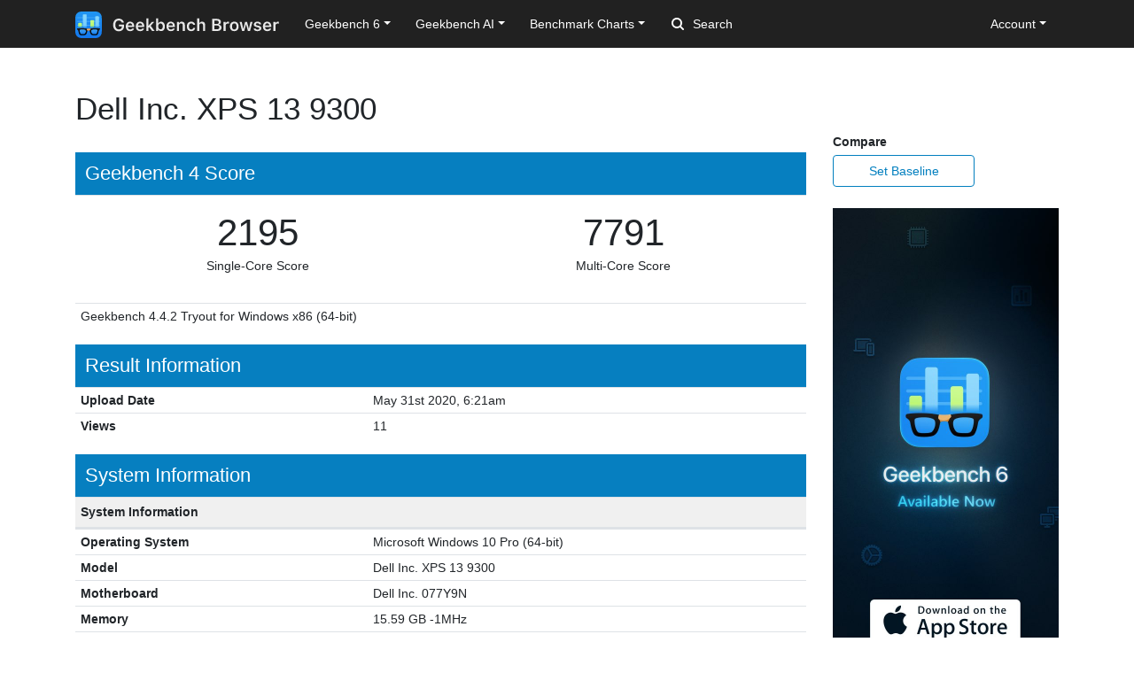

--- FILE ---
content_type: text/html; charset=utf-8
request_url: https://browser.geekbench.com/v4/cpu/15528483
body_size: 5759
content:
<!DOCTYPE html>
<html lang='en'>
<head>
<meta charset='utf-8'>
<meta content='width=device-width, initial-scale=1, user-scalable=no' name='viewport'>
<meta content='yes' name='apple-mobile-web-app-capable'>
<meta name="csrf-param" content="authenticity_token" />
<meta name="csrf-token" content="GkdDB1zrr0XxA00ShW68JhnB6UHAZObveesY2yEkNUjj6t3BgXjewJK4/sm4wu0jPEKUoIucrOZD7nAgIG32Ug==" />
<script src="/assets/application-e6396391cb5c72be649766457befbfe7760759c10978dacb2e5ddcf0606dd022.js"></script>
<link rel="stylesheet" media="screen" href="/assets/application-ce3ea1bfb5925fb8af577ffe399f3425aba1f3ab56b3706bb5ace3885b9ed723.css" />
<title>Dell Inc. XPS 13 9300
 - Geekbench</title>
<meta name="description" content="Benchmark results for a Dell Inc. XPS 13 9300 with an Intel Core i7-1065G7 processor.
">
<script>
  (function(i,s,o,g,r,a,m){i['GoogleAnalyticsObject']=r;i[r]=i[r]||function(){
    (i[r].q=i[r].q||[]).push(arguments)},i[r].l=1*new Date();a=s.createElement(o),
    m=s.getElementsByTagName(o)[0];a.async=1;a.src=g;m.parentNode.insertBefore(a,m)
    })(window,document,'script','https://www.google-analytics.com/analytics.js','ga');
  
    ga('create', 'UA-83282280-2', 'auto');
    ga('send', 'pageview');
</script>
<!-- Google tag (gtag.js) -->
<script async src="https://www.googletagmanager.com/gtag/js?id=G-NP04Y57Z6W"></script>
<script>
  window.dataLayer = window.dataLayer || [];
  function gtag(){dataLayer.push(arguments);}
  gtag('js', new Date());

  gtag('config', 'G-NP04Y57Z6W');
</script>
<!-- Hotjar Tracking Code for Geekbench Browser -->
<script>
    (function(h,o,t,j,a,r){
        h.hj=h.hj||function(){(h.hj.q=h.hj.q||[]).push(arguments)};
        h._hjSettings={hjid:390387,hjsv:6};
        a=o.getElementsByTagName('head')[0];
        r=o.createElement('script');r.async=1;
        r.src=t+h._hjSettings.hjid+j+h._hjSettings.hjsv;
        a.appendChild(r);
    })(window,document,'https://static.hotjar.com/c/hotjar-','.js?sv=');
</script>
<link rel="icon" type="image/png" href="/assets/rosedale-favicon-87f1249ad68dcfa8fb13716412eb3769cd386c3249fd2bbb501085b01670b12a.png" />

<link rel="stylesheet" media="screen" href="/assets/geekbench4-03a8ce76a864ca40e9bff9602ce7aec13d23b2b555031889b416edb5ca48444c.css" />
</head>
<body class='hogtown'>
<nav class="navbar fixed-top navbar-expand-lg navbar-dark">
  <div class="container">
    <a class="navbar-brand" href="/">
      <img height="30" alt="Geekbench Browser" src="/assets/browser-dark-4d9f1af82043f60fd55f5385de9dedf44baec6247dac9f8e738de9eee84bf084.svg" />
    </a>
    <button class="navbar-toggler" type="button" data-toggle="collapse" data-target="#navbarSupportedContent">
      <span class="navbar-toggler-icon"></span>
    </button>
    <div class="collapse navbar-collapse" id="navbarSupportedContent">
      <ul class="navbar-nav mr-auto">
          <li class="nav-item dropdown">
            <a class="nav-link dropdown-toggle" href="#" id="navbarDropdownGeekbench6" role="button" data-toggle="dropdown" aria-haspopup="true" aria-expanded="false">Geekbench 6</a>
            <div class="dropdown-menu" aria-labelledby="navbarDropdownGeekbench6">
              <a class="dropdown-item" href="/v6/cpu/singlecore">Top Single-Core Results</a>
              <a class="dropdown-item" href="/v6/cpu/multicore">Top Multi-Core Results</a>
              <a class="dropdown-item" href="/v6/cpu">Recent CPU Results</a>
              <div class="dropdown-divider">
              </div>
              <a class="dropdown-item" href="/v6/compute">Recent GPU Results</a>
            </div>
          </li>
        <li class="nav-item dropdown">
          <a class="nav-link dropdown-toggle" href="#" id="navbarDropdownGeekbenchAI" role="button" data-toggle="dropdown" aria-haspopup="true" aria-expanded="false">Geekbench AI</a>
          <div class="dropdown-menu" aria-labelledby="navbarDropdownGeekbenchAI">
            <a class="dropdown-item" href="/ai/v1">Recent Results</a>
          </div>
        </li>
        <li class="nav-item dropdown">
          <a class="nav-link dropdown-toggle" href="#" id="navbarDropdownBenchmarkCharts" role="button" data-toggle="dropdown" aria-haspopup="true" aria-expanded="false">Benchmark Charts</a>
          <div class="dropdown-menu" aria-labelledby="navbarDropdownBenchmarkCharts">
            <a class="dropdown-item" href="/android-benchmarks">Android Benchmark Chart</a>
            <a class="dropdown-item" href="/ios-benchmarks">iOS Benchmark Chart</a>
            <a class="dropdown-item" href="/mac-benchmarks">Mac Benchmark Chart</a>
            <a class="dropdown-item" href="/processor-benchmarks">Processor Benchmark Chart</a>
            <div class="dropdown-divider"></div>
            <a class="dropdown-item" href="/ai-benchmarks">AI Benchmark Chart</a>
            <div class="dropdown-divider"></div>
            <a class="dropdown-item" href="/metal-benchmarks">Metal Benchmark Chart</a>
            <a class="dropdown-item" href="/opencl-benchmarks">OpenCL Benchmark Chart</a>
            <a class="dropdown-item" href="/vulkan-benchmarks">Vulkan Benchmark Chart</a>
          </div>
        </li>
        <form action="/search" class="form-inline my-2 my-lg-0">
          <input name="q" class="form-control mr-sm-2" type="search" placeholder="Search" aria-label="Search"> <svg class="search-icon" xmlns="http://www.w3.org/2000/svg" width="14" height="14" viewbox="0 0 14 14">
          <path d="M2 6a4 4 0 1 1 4 4 4.004 4.004 0 0 1-4-4m11.707 6.293l-2.822-2.822a6.019 6.019 0 1 0-1.414 1.414l2.822 2.822a1 1 0 0 0 1.414-1.414" fill="#FFFFFF"></path></svg>
        </form>
      </ul>
      <ul class="navbar-nav ml-auto right">
          <li class="nav-item dropdown">
            <a class="nav-link dropdown-toggle" href="#" id="navbarDropdownAccount" role="button" data-toggle="dropdown" aria-haspopup="true" aria-expanded="false">Account</a>
            <div class="dropdown-menu" aria-labelledby="navbarDropdownAccount">
              <a class="dropdown-item" href="/user/new">Sign Up</a>
              <a class="dropdown-item" href="/session/new">Log In</a>
            </div>
          </li>
      </ul>
    </div>
  </div>
</nav>

<div class='container' id='wrap'>
<div class='row'>
<div class='primary col-lg-9 order-lg-first'>
<div class='page-header'>
<h1>
Dell Inc. XPS 13 9300
</h1>
</div>
<h3 class='result-heading'>
Geekbench 4 Score
</h3>
<table class='table geekbench4-show summary'>
<tbody>
<tr>
<td class='score'>
<span class='score'>2195</span>
<br>
<span class='note'>Single-Core Score</span>
</td>
<td class='score'>
<span class='score'>7791</span>
<br>
<span class='note'>Multi-Core Score</span>
</td>
</tr>
</tbody>
<tfoot>
<tr>
<td colspan='2'>Geekbench 4.4.2 Tryout for Windows x86 (64-bit)</td>
</tr>
</tfoot>
</table>
<h3 class='result-heading'>Result Information</h3>
<div class='table-responsive'>
<table class='table geekbench2-show system-information'>
<tbody>
<tr>
<td class='name'>Upload Date</td>
<td class='value timestamp-to-local-full'>Sun, 31 May 2020 06:21:15 +0000</td>
</tr>
<tr>
<td class='name'>Views</td>
<td class='value'>11</td>
</tr>
</tbody>
</table>
</div>
<h3 class='result-heading'>System Information</h3>
<div class='table-responsive'>
<table class='table geekbench2-show system-information'>
<thead>
<tr>
<th class='name'>System Information</th>
<th class='value'></th>
</tr>
</thead>
<tbody>
<tr>
<td class='name'>Operating System</td>
<td class='value'>Microsoft Windows 10 Pro (64-bit)</td>
</tr>
<tr>
<td class='name'>Model</td>
<td class='value'>Dell Inc. XPS 13 9300</td>
</tr>
<tr>
<td class='name'>Motherboard</td>
<td class='value'>Dell Inc. 077Y9N</td>
</tr>
<tr>
<td class='name'>Memory</td>
<td class='value'>15.59 GB  -1MHz </td>
</tr>
<tr><td class="name">Northbridge</td><td class="value">Intel ID8A12 03</td></tr>
<tr><td class="name">Southbridge</td><td class="value">Intel ID3482 30</td></tr>
<tr><td class="name">BIOS</td><td class="value">Dell Inc. 1.0.7</td></tr>
</tbody>
</table>
<table class='table geekbench2-show system-information'>
<thead>
<tr>
<th class='name'>Processor Information</th>
<th class='value'></th>
</tr>
</thead>
<tbody>
<tr>
<td class='name'>Name</td>
<td class='value'>Intel Core i7-1065G7</td>
</tr>
<tr>
<td class='name'>Topology</td>
<td class='value'>1 Processor, 4 Cores, 8 Threads</td>
</tr>
<tr>
<td class='name'>Identifier</td>
<td class='value'>GenuineIntel Family 6 Model 126 Stepping 5</td>
</tr>
<tr>
<td class='name'>Base Frequency</td>
<td class='value'>1.50 GHz</td>
</tr>
<tr><td class="name">Maximum Frequency</td><td class="value">1.50 GHz</td></tr>


<tr><td class="name">L1 Instruction Cache</td><td class="value">32.0 KB x 4</td></tr>
<tr><td class="name">L1 Data Cache</td><td class="value">48.0 KB x 4</td></tr>
<tr><td class="name">L2 Cache</td><td class="value">512 KB x 4</td></tr>
<tr><td class="name">L3 Cache</td><td class="value">8.00 MB x 1</td></tr>

</tbody>
</table>
</div>

<h3 class='result-heading'>Single-Core Performance</h3>
<div class='table-responsive'>
<table class='table geekbench2-show section-performance'>
<thead>
<tr>
<th class='name'>Single-Core Score</th>
<th class='score'>2195</th>
<th class='graph'></th>
</tr>
</thead>
<tr>
<th class='name'>Crypto Score</th>
<th class='score'>2653</th>
<th class='graph'></th>
</tr>
<tr>
<th class='name'>Integer Score</th>
<th class='score'>1878</th>
<th class='graph'></th>
</tr>
<tr>
<th class='name'>Floating Point Score</th>
<th class='score'>1983</th>
<th class='graph'></th>
</tr>
<tr>
<th class='name'>Memory Score</th>
<th class='score'>3114</th>
<th class='graph'></th>
</tr>
<tbody>
<tr class='alt'>
<td class='name'>
AES
<br>
</td>
<td class='score'>
<span class='description'></span>
2653
<br>
<span class='description'>2.00 GB/sec</span>
</td>
<td class='graph'>
<div class='benchmark-bar' style='width:19%'>
&nbsp;
</div>
</td>
</tr>
<tr class=''>
<td class='name'>
LZMA
<br>
</td>
<td class='score'>
<span class='description'></span>
1611
<br>
<span class='description'>2.52 MB/sec</span>
</td>
<td class='graph'>
<div class='benchmark-bar' style='width:11%'>
&nbsp;
</div>
</td>
</tr>
<tr class='alt'>
<td class='name'>
JPEG
<br>
</td>
<td class='score'>
<span class='description'></span>
1747
<br>
<span class='description'>14.1 Mpixels/sec</span>
</td>
<td class='graph'>
<div class='benchmark-bar' style='width:12%'>
&nbsp;
</div>
</td>
</tr>
<tr class=''>
<td class='name'>
Canny
<br>
</td>
<td class='score'>
<span class='description'></span>
1683
<br>
<span class='description'>23.4 Mpixels/sec</span>
</td>
<td class='graph'>
<div class='benchmark-bar' style='width:12%'>
&nbsp;
</div>
</td>
</tr>
<tr class='alt'>
<td class='name'>
Lua
<br>
</td>
<td class='score'>
<span class='description'></span>
1864
<br>
<span class='description'>1.92 MB/sec</span>
</td>
<td class='graph'>
<div class='benchmark-bar' style='width:13%'>
&nbsp;
</div>
</td>
</tr>
<tr class=''>
<td class='name'>
Dijkstra
<br>
</td>
<td class='score'>
<span class='description'></span>
1889
<br>
<span class='description'>1.28 MTE/sec</span>
</td>
<td class='graph'>
<div class='benchmark-bar' style='width:13%'>
&nbsp;
</div>
</td>
</tr>
<tr class='alt'>
<td class='name'>
SQLite
<br>
</td>
<td class='score'>
<span class='description'></span>
1567
<br>
<span class='description'>43.5 Krows/sec</span>
</td>
<td class='graph'>
<div class='benchmark-bar' style='width:11%'>
&nbsp;
</div>
</td>
</tr>
<tr class=''>
<td class='name'>
HTML5 Parse
<br>
</td>
<td class='score'>
<span class='description'></span>
1893
<br>
<span class='description'>8.60 MB/sec</span>
</td>
<td class='graph'>
<div class='benchmark-bar' style='width:13%'>
&nbsp;
</div>
</td>
</tr>
<tr class='alt'>
<td class='name'>
HTML5 DOM
<br>
</td>
<td class='score'>
<span class='description'></span>
2152
<br>
<span class='description'>1.95 MElements/sec</span>
</td>
<td class='graph'>
<div class='benchmark-bar' style='width:15%'>
&nbsp;
</div>
</td>
</tr>
<tr class=''>
<td class='name'>
Histogram Equalization
<br>
</td>
<td class='score'>
<span class='description'></span>
1827
<br>
<span class='description'>57.1 Mpixels/sec</span>
</td>
<td class='graph'>
<div class='benchmark-bar' style='width:13%'>
&nbsp;
</div>
</td>
</tr>
<tr class='alt'>
<td class='name'>
PDF Rendering
<br>
</td>
<td class='score'>
<span class='description'></span>
1856
<br>
<span class='description'>49.3 Mpixels/sec</span>
</td>
<td class='graph'>
<div class='benchmark-bar' style='width:13%'>
&nbsp;
</div>
</td>
</tr>
<tr class=''>
<td class='name'>
LLVM
<br>
</td>
<td class='score'>
<span class='description'></span>
2753
<br>
<span class='description'>189.3 functions/sec</span>
</td>
<td class='graph'>
<div class='benchmark-bar' style='width:20%'>
&nbsp;
</div>
</td>
</tr>
<tr class='alt'>
<td class='name'>
Camera
<br>
</td>
<td class='score'>
<span class='description'></span>
1942
<br>
<span class='description'>5.38 images/sec</span>
</td>
<td class='graph'>
<div class='benchmark-bar' style='width:14%'>
&nbsp;
</div>
</td>
</tr>
<tr class=''>
<td class='name'>
SGEMM
<br>
</td>
<td class='score'>
<span class='description'></span>
1888
<br>
<span class='description'>39.9 Gflops</span>
</td>
<td class='graph'>
<div class='benchmark-bar' style='width:13%'>
&nbsp;
</div>
</td>
</tr>
<tr class='alt'>
<td class='name'>
SFFT
<br>
</td>
<td class='score'>
<span class='description'></span>
3039
<br>
<span class='description'>7.58 Gflops</span>
</td>
<td class='graph'>
<div class='benchmark-bar' style='width:22%'>
&nbsp;
</div>
</td>
</tr>
<tr class=''>
<td class='name'>
N-Body Physics
<br>
</td>
<td class='score'>
<span class='description'></span>
1967
<br>
<span class='description'>1.47 Mpairs/sec</span>
</td>
<td class='graph'>
<div class='benchmark-bar' style='width:14%'>
&nbsp;
</div>
</td>
</tr>
<tr class='alt'>
<td class='name'>
Ray Tracing
<br>
</td>
<td class='score'>
<span class='description'></span>
1795
<br>
<span class='description'>262.1 Kpixels/sec</span>
</td>
<td class='graph'>
<div class='benchmark-bar' style='width:13%'>
&nbsp;
</div>
</td>
</tr>
<tr class=''>
<td class='name'>
Rigid Body Physics
<br>
</td>
<td class='score'>
<span class='description'></span>
1796
<br>
<span class='description'>5258.6 FPS</span>
</td>
<td class='graph'>
<div class='benchmark-bar' style='width:13%'>
&nbsp;
</div>
</td>
</tr>
<tr class='alt'>
<td class='name'>
HDR
<br>
</td>
<td class='score'>
<span class='description'></span>
1751
<br>
<span class='description'>6.35 Mpixels/sec</span>
</td>
<td class='graph'>
<div class='benchmark-bar' style='width:12%'>
&nbsp;
</div>
</td>
</tr>
<tr class=''>
<td class='name'>
Gaussian Blur
<br>
</td>
<td class='score'>
<span class='description'></span>
2120
<br>
<span class='description'>37.2 Mpixels/sec</span>
</td>
<td class='graph'>
<div class='benchmark-bar' style='width:15%'>
&nbsp;
</div>
</td>
</tr>
<tr class='alt'>
<td class='name'>
Speech Recognition
<br>
</td>
<td class='score'>
<span class='description'></span>
1839
<br>
<span class='description'>15.7 Words/sec</span>
</td>
<td class='graph'>
<div class='benchmark-bar' style='width:13%'>
&nbsp;
</div>
</td>
</tr>
<tr class=''>
<td class='name'>
Face Detection
<br>
</td>
<td class='score'>
<span class='description'></span>
1912
<br>
<span class='description'>558.7 Ksubwindows/sec</span>
</td>
<td class='graph'>
<div class='benchmark-bar' style='width:14%'>
&nbsp;
</div>
</td>
</tr>
<tr class='alt'>
<td class='name'>
Memory Copy
<br>
</td>
<td class='score'>
<span class='description'></span>
3453
<br>
<span class='description'>9.57 GB/sec</span>
</td>
<td class='graph'>
<div class='benchmark-bar' style='width:25%'>
&nbsp;
</div>
</td>
</tr>
<tr class=''>
<td class='name'>
Memory Latency
<br>
</td>
<td class='score'>
<span class='description'></span>
2847
<br>
<span class='description'>152.0 ns</span>
</td>
<td class='graph'>
<div class='benchmark-bar' style='width:20%'>
&nbsp;
</div>
</td>
</tr>
<tr class='alt'>
<td class='name'>
Memory Bandwidth
<br>
</td>
<td class='score'>
<span class='description'></span>
3072
<br>
<span class='description'>16.4 GB/sec</span>
</td>
<td class='graph'>
<div class='benchmark-bar' style='width:22%'>
&nbsp;
</div>
</td>
</tr>
</tbody>
</table>
</div>
<h3 class='result-heading'>Multi-Core Performance</h3>
<div class='table-responsive'>
<table class='table geekbench2-show section-performance'>
<thead>
<tr>
<th class='name'>Multi-Core Score</th>
<th class='score'>7791</th>
<th class='graph'></th>
</tr>
</thead>
<tr>
<th class='name'>Crypto Score</th>
<th class='score'>11345</th>
<th class='graph'></th>
</tr>
<tr>
<th class='name'>Integer Score</th>
<th class='score'>8287</th>
<th class='graph'></th>
</tr>
<tr>
<th class='name'>Floating Point Score</th>
<th class='score'>8658</th>
<th class='graph'></th>
</tr>
<tr>
<th class='name'>Memory Score</th>
<th class='score'>4486</th>
<th class='graph'></th>
</tr>
<tbody>
<tr class='alt'>
<td class='name'>
AES
<br>
</td>
<td class='score'>
<span class='description'></span>
11345
<br>
<span class='description'>8.54 GB/sec</span>
</td>
<td class='graph'>
<div class='benchmark-bar' style='width:83%'>
&nbsp;
</div>
</td>
</tr>
<tr class=''>
<td class='name'>
LZMA
<br>
</td>
<td class='score'>
<span class='description'></span>
8136
<br>
<span class='description'>12.7 MB/sec</span>
</td>
<td class='graph'>
<div class='benchmark-bar' style='width:59%'>
&nbsp;
</div>
</td>
</tr>
<tr class='alt'>
<td class='name'>
JPEG
<br>
</td>
<td class='score'>
<span class='description'></span>
8017
<br>
<span class='description'>64.5 Mpixels/sec</span>
</td>
<td class='graph'>
<div class='benchmark-bar' style='width:58%'>
&nbsp;
</div>
</td>
</tr>
<tr class=''>
<td class='name'>
Canny
<br>
</td>
<td class='score'>
<span class='description'></span>
7681
<br>
<span class='description'>106.5 Mpixels/sec</span>
</td>
<td class='graph'>
<div class='benchmark-bar' style='width:56%'>
&nbsp;
</div>
</td>
</tr>
<tr class='alt'>
<td class='name'>
Lua
<br>
</td>
<td class='score'>
<span class='description'></span>
6966
<br>
<span class='description'>7.16 MB/sec</span>
</td>
<td class='graph'>
<div class='benchmark-bar' style='width:51%'>
&nbsp;
</div>
</td>
</tr>
<tr class=''>
<td class='name'>
Dijkstra
<br>
</td>
<td class='score'>
<span class='description'></span>
9250
<br>
<span class='description'>6.26 MTE/sec</span>
</td>
<td class='graph'>
<div class='benchmark-bar' style='width:67%'>
&nbsp;
</div>
</td>
</tr>
<tr class='alt'>
<td class='name'>
SQLite
<br>
</td>
<td class='score'>
<span class='description'></span>
7165
<br>
<span class='description'>198.6 Krows/sec</span>
</td>
<td class='graph'>
<div class='benchmark-bar' style='width:52%'>
&nbsp;
</div>
</td>
</tr>
<tr class=''>
<td class='name'>
HTML5 Parse
<br>
</td>
<td class='score'>
<span class='description'></span>
7010
<br>
<span class='description'>31.8 MB/sec</span>
</td>
<td class='graph'>
<div class='benchmark-bar' style='width:51%'>
&nbsp;
</div>
</td>
</tr>
<tr class='alt'>
<td class='name'>
HTML5 DOM
<br>
</td>
<td class='score'>
<span class='description'></span>
9307
<br>
<span class='description'>8.43 MElements/sec</span>
</td>
<td class='graph'>
<div class='benchmark-bar' style='width:68%'>
&nbsp;
</div>
</td>
</tr>
<tr class=''>
<td class='name'>
Histogram Equalization
<br>
</td>
<td class='score'>
<span class='description'></span>
7509
<br>
<span class='description'>234.6 Mpixels/sec</span>
</td>
<td class='graph'>
<div class='benchmark-bar' style='width:54%'>
&nbsp;
</div>
</td>
</tr>
<tr class='alt'>
<td class='name'>
PDF Rendering
<br>
</td>
<td class='score'>
<span class='description'></span>
8025
<br>
<span class='description'>213.2 Mpixels/sec</span>
</td>
<td class='graph'>
<div class='benchmark-bar' style='width:58%'>
&nbsp;
</div>
</td>
</tr>
<tr class=''>
<td class='name'>
LLVM
<br>
</td>
<td class='score'>
<span class='description'></span>
12545
<br>
<span class='description'>862.5 functions/sec</span>
</td>
<td class='graph'>
<div class='benchmark-bar' style='width:91%'>
&nbsp;
</div>
</td>
</tr>
<tr class='alt'>
<td class='name'>
Camera
<br>
</td>
<td class='score'>
<span class='description'></span>
9199
<br>
<span class='description'>25.5 images/sec</span>
</td>
<td class='graph'>
<div class='benchmark-bar' style='width:67%'>
&nbsp;
</div>
</td>
</tr>
<tr class=''>
<td class='name'>
SGEMM
<br>
</td>
<td class='score'>
<span class='description'></span>
6542
<br>
<span class='description'>138.3 Gflops</span>
</td>
<td class='graph'>
<div class='benchmark-bar' style='width:47%'>
&nbsp;
</div>
</td>
</tr>
<tr class='alt'>
<td class='name'>
SFFT
<br>
</td>
<td class='score'>
<span class='description'></span>
13654
<br>
<span class='description'>34.0 Gflops</span>
</td>
<td class='graph'>
<div class='benchmark-bar' style='width:100%'>
&nbsp;
</div>
</td>
</tr>
<tr class=''>
<td class='name'>
N-Body Physics
<br>
</td>
<td class='score'>
<span class='description'></span>
9255
<br>
<span class='description'>6.91 Mpairs/sec</span>
</td>
<td class='graph'>
<div class='benchmark-bar' style='width:67%'>
&nbsp;
</div>
</td>
</tr>
<tr class='alt'>
<td class='name'>
Ray Tracing
<br>
</td>
<td class='score'>
<span class='description'></span>
7287
<br>
<span class='description'>1.06 Mpixels/sec</span>
</td>
<td class='graph'>
<div class='benchmark-bar' style='width:53%'>
&nbsp;
</div>
</td>
</tr>
<tr class=''>
<td class='name'>
Rigid Body Physics
<br>
</td>
<td class='score'>
<span class='description'></span>
9240
<br>
<span class='description'>27049.7 FPS</span>
</td>
<td class='graph'>
<div class='benchmark-bar' style='width:67%'>
&nbsp;
</div>
</td>
</tr>
<tr class='alt'>
<td class='name'>
HDR
<br>
</td>
<td class='score'>
<span class='description'></span>
8970
<br>
<span class='description'>32.5 Mpixels/sec</span>
</td>
<td class='graph'>
<div class='benchmark-bar' style='width:65%'>
&nbsp;
</div>
</td>
</tr>
<tr class=''>
<td class='name'>
Gaussian Blur
<br>
</td>
<td class='score'>
<span class='description'></span>
8040
<br>
<span class='description'>140.9 Mpixels/sec</span>
</td>
<td class='graph'>
<div class='benchmark-bar' style='width:58%'>
&nbsp;
</div>
</td>
</tr>
<tr class='alt'>
<td class='name'>
Speech Recognition
<br>
</td>
<td class='score'>
<span class='description'></span>
8215
<br>
<span class='description'>70.3 Words/sec</span>
</td>
<td class='graph'>
<div class='benchmark-bar' style='width:60%'>
&nbsp;
</div>
</td>
</tr>
<tr class=''>
<td class='name'>
Face Detection
<br>
</td>
<td class='score'>
<span class='description'></span>
8293
<br>
<span class='description'>2.42 Msubwindows/sec</span>
</td>
<td class='graph'>
<div class='benchmark-bar' style='width:60%'>
&nbsp;
</div>
</td>
</tr>
<tr class='alt'>
<td class='name'>
Memory Copy
<br>
</td>
<td class='score'>
<span class='description'></span>
5927
<br>
<span class='description'>16.4 GB/sec</span>
</td>
<td class='graph'>
<div class='benchmark-bar' style='width:43%'>
&nbsp;
</div>
</td>
</tr>
<tr class=''>
<td class='name'>
Memory Latency
<br>
</td>
<td class='score'>
<span class='description'></span>
2983
<br>
<span class='description'>145.1 ns</span>
</td>
<td class='graph'>
<div class='benchmark-bar' style='width:21%'>
&nbsp;
</div>
</td>
</tr>
<tr class='alt'>
<td class='name'>
Memory Bandwidth
<br>
</td>
<td class='score'>
<span class='description'></span>
5109
<br>
<span class='description'>27.3 GB/sec</span>
</td>
<td class='graph'>
<div class='benchmark-bar' style='width:37%'>
&nbsp;
</div>
</td>
</tr>
</tbody>
</table>
</div>
<script>
  var visit_url = "/visit/log.js?c=geekbench4&amp;r=15528483";
  if (document.referrer != null && document.referrer != "") {
    visit_url += "&amp;f=" + encodeURIComponent(document.referrer);
  }
  document.write(unescape("%3Cscript src='" + visit_url + "' type='text/javascript'%3E%3C/script%3E"));
</script>


</div>
<div class='secondary clearfix col-lg-3'>
<p>
<strong>
Compare
</strong>
</p>
<a class="secondary-button secondary-button-one" href="/v4/cpu/baseline/15528483">Set Baseline</a>
<a href="https://www.geekbench.com?utm_source=browser&utm_medium=banner&utm_campaign=rosedale">
<img style="width: 255px;" src="https://browser.geekbench.com/assets/ads/rosedale-255x600@2x-e3a672ca7f22dce2233c859bb4ea4541a878feb2a73fb8803a8b217a24bf1eca.jpg" alt="Geekbench 6 now available" />
</a>



</div>
</div>
</div>
<footer class='footer'>
<div class='container'>
<div class='row'>
<div class='col-6 col-sm-6 col-md-3 col-lg-2'>
<h6>Products</h6>
<ul>
<li>
<a href='https://www.geekbench.com/'>Geekbench 6</a>
</li>
<li>
<a href='https://www.geekbench.com/ai/'>Geekbench AI</a>
</li>
<li>
<a href='https://www.voodoopad.com/'>VoodooPad</a>
</li>
</ul>
</div>
<div class='col-6 col-sm-6 col-md-3 col-lg-2'>
<h6>Support</h6>
<ul>
<li>
<a href='http://support.primatelabs.com/kb'>Knowledge Base</a>
</li>
<li>
<a href='https://store.primatelabs.com/store/lost_license/'>Lost License</a>
</li>
<li>
<a href='https://www.primatelabs.com/contact/'>Contact</a>
</li>
<li>
<a href='https://www.primatelabs.com/legal/privacy.html'>Privacy Policy</a>
</li>
<li>
<a href='https://www.primatelabs.com/legal/terms-of-use.html'>Terms of Use</a>
</li>
</ul>
</div>
<div class='col-6 col-sm-6 col-md-3 col-lg-2'>
<h6>News &amp; Social</h6>
<ul>
<li>
<a href='http://www.primatelabs.com/blog/'>Blog</a>
</li>
<li>
<a href='https://mastodon.social/@geekbench'>Mastodon</a>
</li>
<li>
<a href='https://discord.gg/KCQ7tWh'>Discord</a>
</li>
<li>
<a href='https://www.instagram.com/primatelabs/'>Instagram</a>
</li>
<li>
<a href='https://www.youtube.com/channel/UCAr1oShRa70bzaEYwvyLWig/feed'>YouTube</a>
</li>
</ul>
</div>
<div class='col-6 col-sm-6 col-md-3 col-lg-2'>
<h6>Company</h6>
<ul>
<li>
<a href='https://www.primatelabs.com/contact/'>Corporate</a>
</li>
<li>
<a href='https://www.primatelabs.com/careers/'>Careers</a>
</li>
<li>
<a href='https://www.primatelabs.com/contact/'>Media</a>
</li>
</ul>
</div>
<div class='col-12 col-lg-4 order-lg-first'>
<p class='small'>
<a href='https://www.primatelabs.com'>
<img height="30" alt="Geekbench" src="/assets/geekbench-dark-db84d4a4c0d8883b5973004996df2e8601412332bbd0767bd35729010db4ebd3.svg" />
</a>
</p>
<p>
Copyright © 2004-2026 Primate Labs Inc.
</p>
</div>
</div>
<div class='row row-centered'>
<div class='copyright col-12'></div>
</div>
</div>
</footer>

</body>
</html>
